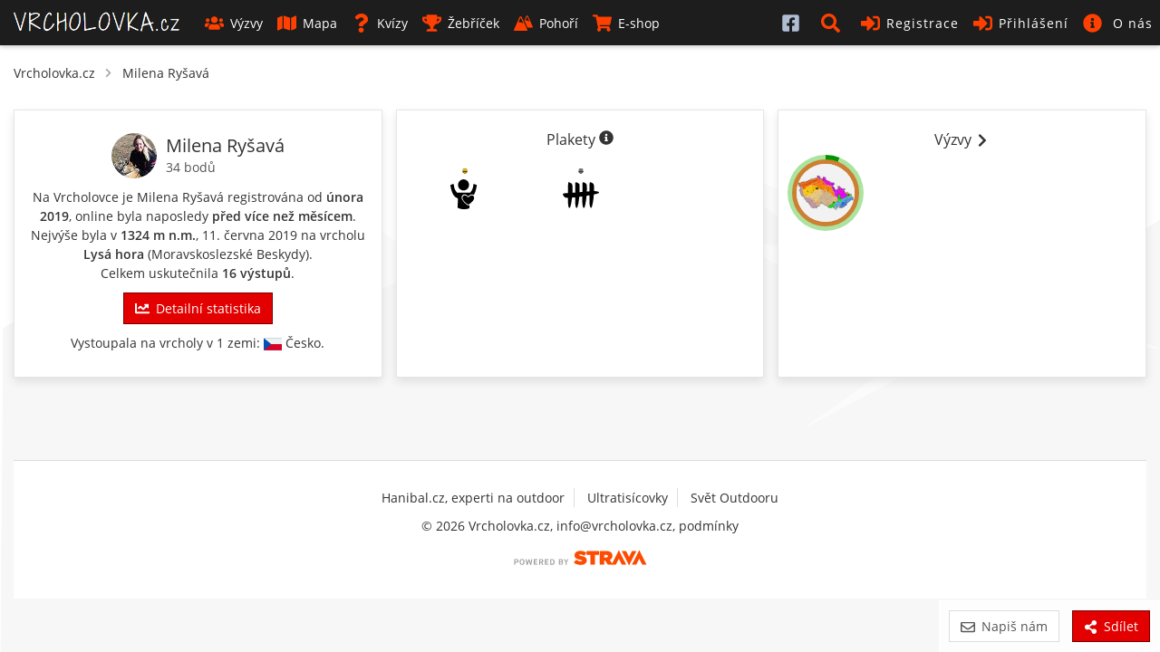

--- FILE ---
content_type: text/html; charset=UTF-8
request_url: https://www.vrcholovka.cz/milena-rysava/
body_size: 8211
content:
<!DOCTYPE html>
<html lang="cs">
<head>
            <!-- Google tag (gtag.js) -->
        <script async src="https://www.googletagmanager.com/gtag/js?id=G-MKQ2FWK3NW"></script>
        <script>
            window.dataLayer = window.dataLayer || [];
            function gtag(){ dataLayer.push(arguments);}
            gtag('js', new Date());

            gtag('config', 'G-MKQ2FWK3NW');
        </script>
        <meta charset="utf-8">
    <meta http-equiv="X-UA-Compatible" content="IE=edge">
    <meta name="viewport" content="width=device-width, initial-scale=1, viewport-fit=cover">
    <title>Milena Ryšavá - profil uživatele - Vrcholovka.cz</title>
    <link rel="manifest" href="https://www.vrcholovka.cz/manifest.json">

    <link rel="icon" type="image/png" href="https://www.vrcholovka.cz/images/favicon-96x96.png" sizes="96x96" />
    <link rel="icon" type="image/svg+xml" href="https://www.vrcholovka.cz/images/favicon.svg" />
    <link rel="shortcut icon" href="https://www.vrcholovka.cz/images/favicon.ico" />
    <link rel="apple-touch-icon" sizes="180x180" href="https://www.vrcholovka.cz/images/apple-touch-icon.png" />
    <meta name="apple-mobile-web-app-title" content="Vrcholovka.cz" />

            <link rel="preconnect" href="https://securepubads.g.doubleclick.net">
        <link rel="prerender" href="https://www.vrcholovka.cz/mapa/">
            <script async src="https://pagead2.googlesyndication.com/pagead/js/adsbygoogle.js?client=ca-pub-4934404917388080"
                crossorigin="anonymous"></script>
            <script async src="https://securepubads.g.doubleclick.net/tag/js/gpt.js"></script>
	<script>
	var googletag=googletag||{};googletag.cmd=googletag.cmd||[];
	var gptAdSlots = [];
	googletag.cmd.push(function() {
	    var mapping1 = googletag.sizeMapping().addSize([0, 0], []).addSize([1200, 200], [
	        [1200, 140],
	        [1100, 140],
	        [300, 1200]
	    ]).build();
	    gptAdSlots[0] = googletag.defineSlot('/29828507/vrcholovka_1200x140', [[1200, 140], [1100, 140]], 'div-gpt-ad-1581324775599-0').defineSizeMapping(mapping1).setCollapseEmptyDiv(!0).addService(googletag.pubads());
	googletag.defineSlot('/29828507/vrcholovka_300x300', [300, 300], 'div-gpt-ad-1581324499111-0').addService(googletag.pubads());
	googletag.pubads().enableSingleRequest();
	googletag.enableServices()
	});

	</script>
            <meta name="theme-color" content="#cc3300">
    <style>body{font-family:Arial;font-size:14px}a{color:#333;text-decoration:none}.nav>li{display:inline-block}.nav>li>a{display:block;padding:10px}.navbar-header{display:none}#navbar .dropdown-menu{display:none}.navbar *,body,html{margin:0}.navbar{background:#000;color:#fff}.navbar a{color:#fff}.row{clear:both}.container{padding:10px}.icon,.navbar-toggle{display:none}img{max-width:100%}.container{padding-right:15px;padding-left:15px;margin-right:auto;margin-left:auto}</style>
    <link rel="preload" href="https://www.vrcholovka.cz/fonts/open-sans-v17-latin-ext_latin-300.woff2" as="font" type="font/woff2" crossorigin>
    <link rel="preload" href="https://www.vrcholovka.cz/fonts/open-sans-v17-latin-ext_latin-600.woff2" as="font" type="font/woff2" crossorigin>
    <link preload rel="stylesheet" href="https://www.vrcholovka.cz/css/bootstrap-pack.min.css?v=457" media="all"/>
    <link rel="stylesheet" href="https://www.vrcholovka.cz/css/jquery-pack.min.css?v=457" media="all"/>
    <link rel="stylesheet" href="https://www.vrcholovka.cz/css/styles.min.css?v=457" media="all"/>
            <meta property="og:title" content="Milena Ryšavá - profil uživatele - Vrcholovka.cz"/>
            <link rel="previewimage" href="https://www.vrcholovka.cz/img/user/586-0-milena-rysava.jpg?d=20200901132902"/>
        <meta property="og:image" content="https://www.vrcholovka.cz/img/user/586-0-milena-rysava.jpg?d=20200901132902"/>
                    <meta property="og:image:width" content="200">
            <meta property="og:image:height" content="200">
                <meta property="og:url" content="https://www.vrcholovka.cz/milena-rysava/"/>
    <meta property="og:description"
          content="Horský deníček uživatele Milena Ryšavá. Nejvýše byla v 1324 m n.m., 11. června 2019 na vrcholu Lysá hora (Moravskoslezské Beskydy). Celkem od února 2019 uskutečnila 16 výstupů."/>
    <meta property="og:type" content="website"/>
    <meta name="description"
          content="Horský deníček uživatele Milena Ryšavá. Nejvýše byla v 1324 m n.m., 11. června 2019 na vrcholu Lysá hora (Moravskoslezské Beskydy). Celkem od února 2019 uskutečnila 16 výstupů."/>
    <meta property="og:site_name" content="Vrcholovka.cz"/>
    <meta property="fb:app_id" content="1796882830383433"/>
    <script type="application/ld+json">
         {
            "@context": "http://schema.org",
            "@type": "WebSite",
            "legalName" : "Vrcholovka.cz",
            "url": "https://www.vrcholovka.cz/",
            "logo": "https://www.vrcholovka.cz/images/logo-sq.png",
            "sameAs" : [ "https://www.facebook.com/vrcholovka.cz", "https://www.instagram.com/vrcholovka.cz"],
            "potentialAction" : {
               "@type" : "SearchAction",
               "target" : "https://www.vrcholovka.cz/hledat/?s={search_term}",
               "query-input" : "required name=search_term"
             }
          }

    </script>
    <script type="application/ld+json">{"@context":"https:\/\/schema.org","@type":"Person","name":"Milena Ryšavá","url":"https:\/\/www.vrcholovka.cz\/milena-rysava\/","gender":"http:\/\/schema.org\/Female","image":"https:\/\/www.vrcholovka.cz\/img\/user\/586-0-milena-rysava.jpg?d=20200901132902"}</script>            <script type="application/ld+json">
            {
              "@context": "http://schema.org",
              "@type": "BreadcrumbList",
              "itemListElement": [
                                  {
                "@type": "ListItem",
                "position": 1,
                "item": {
                  "@id": "https://www.vrcholovka.cz/milena-rysava/",
                  "name": "Milena Ryšavá"
                }
              }            ]
            }

        </script>
    </head>
<body><script>
    window.fbAsyncInit = function () {
        FB.init({
            appId: '1796882830383433',
            cookie: true,
            xfbml: true,
            version: 'v3.3'
        });

        FB.AppEvents.logPageView();
    };

    (function (d, s, id) {
        var js, fjs = d.getElementsByTagName(s)[0];
        if (d.getElementById(id)) {
            return;
        }
        js = d.createElement(s);
        js.id = id;
        js.src = "https://connect.facebook.net/cs_CZ/sdk.js";
        fjs.parentNode.insertBefore(js, fjs);
    }(document, 'script', 'facebook-jssdk'));
</script>
<nav class="navbar navbar-top navbar-fixed-top">
    <div class="container-fluid">
        <div class="navbar-header">
            <button type="button" class="navbar-toggle collapsed" data-toggle="collapse" data-target="#navbar"
                    aria-expanded="false" aria-controls="navbar">
                <span class="sr-only">Toggle navigation</span>
                <span class="icon-bar"></span>
                <span class="icon-bar"></span>
                <span class="icon-bar"></span>
            </button>


                        <a class="navbar-brand " href="https://www.vrcholovka.cz/"><span>VRCHOLOVKA<span
                            class="brand-subdomain">.cz</span></span></a>

        </div>
        <div id="navbar" class="navbar-collapse collapse">
            <ul class="nav navbar-nav">
                
                
                <li >
                    <a href="https://www.vrcholovka.cz/vyzva/">
                        <svg class='icon icon-s-users mr-1' width='20' height='20'><use xlink:href='https://www.vrcholovka.cz/images/fa-sprite.svg?v=457#s-users'></use>
                            </svg>Výzvy</a>
                </li>
                <li >
                    <a href="https://www.vrcholovka.cz/mapa/"><svg class='icon icon-s-map mr-1' width='20' height='20'><use xlink:href='https://www.vrcholovka.cz/images/fa-sprite.svg?v=457#s-map'></use>
                            </svg>Mapa</a>
                </li>
                                <li >
                    <a href="https://www.vrcholovka.cz/test/"><svg class='icon icon-s-question mr-1' width='20' height='20'><use xlink:href='https://www.vrcholovka.cz/images/fa-sprite.svg?v=457#s-question'></use>
                            </svg>Kvízy</a>
                </li>
                <li class="dropdown  has-dropdown">
                   <a href="https://www.vrcholovka.cz/zebricek/" class="dropdown-toggle" data-toggle="dropdown" role="button"
                           aria-haspopup="true" aria-expanded="false">
                       <svg class='icon icon-s-trophy mr-1' width='20' height='20'><use xlink:href='https://www.vrcholovka.cz/images/fa-sprite.svg?v=457#s-trophy'></use>
                            </svg>Žebříček</a>
                   <ul class="dropdown-menu">
                      <li><a href="https://www.vrcholovka.cz/zebricek/"><svg class='icon icon-s-users mr-1' width='20' height='20'><use xlink:href='https://www.vrcholovka.cz/images/fa-sprite.svg?v=457#s-users'></use>
                            </svg>Žebříček lidí</a></li>
                      <li><a href="https://www.vrcholovka.cz/zebricek-psu/"><svg class='icon icon-s-paw mr-1' width='20' height='20'><use xlink:href='https://www.vrcholovka.cz/images/fa-sprite.svg?v=457#s-paw'></use>
                            </svg>Žebříček psů</a></li>
                   </ul>
                </li>
                <li >
                    <a href="https://www.vrcholovka.cz/pohori/"><svg class='icon icon-mountains mr-1' width='20' height='20'><use xlink:href='https://www.vrcholovka.cz/images/fa-sprite.svg?v=457#mountains'></use>
                            </svg>Pohoří</a>
                </li>
                <li >
                    <a href="https://www.vrcholovka.cz/eshop/">
                        <svg class='icon icon-s-shopping-cart mr-1' width='20' height='20'><use xlink:href='https://www.vrcholovka.cz/images/fa-sprite.svg?v=457#s-shopping-cart'></use>
                            </svg>E-shop</a>
                </li>
            </ul>
            <ul class="nav navbar-nav navbar-right">
                               <li class="visible-xs hidden-sm visible-md visible-lg">
                    <a href="https://www.facebook.com/vrcholovka.cz/" target="_blank">
                        <svg class='icon icon-facebook-square' width='20' height='20'><use xlink:href='https://www.vrcholovka.cz/images/fa-sprite.svg?v=457#facebook-square'></use>
                            </svg> <span class="visible-xs-inline-block visible-sm-inline-block">Facebook</span></a>
                </li>
                <li class="dropdown" id="search-dropdown">
                    <a href="https://www.vrcholovka.cz/hledat/" title="Hledat" class="dropdown-toggle" data-toggle="dropdown" role="button"
                       aria-haspopup="true" aria-expanded="false">
                        <svg class='icon icon-s-search' width='20' height='20'><use xlink:href='https://www.vrcholovka.cz/images/fa-sprite.svg?v=457#s-search'></use>
                            </svg> <span class="visible-xs-inline-block visible-sm-inline-block">Hledat</span></a>
                    <ul class="dropdown-menu" id="search-box">
                        <li>
                            <div class="container">
                                <form method="get" action="https://www.vrcholovka.cz/hledat/">
                                    <div class="input-group">
                                        <input type="search" class="form-control" id="search" name="s"
                                               placeholder="Výzva, jméno nebo přezdívka">
                                        <div class="input-group-btn">
                                            <button type="submit" class="btn btn-warm">
                                                <svg class='icon icon-s-search' width='20' height='20'><use xlink:href='https://www.vrcholovka.cz/images/fa-sprite.svg?v=457#s-search'></use>
                            </svg>
                                            </button>
                                        </div>
                                    </div>
                                </form>
                            </div>
                        </li>
                    </ul>
                </li>
                                    <li ><a href="https://www.vrcholovka.cz/registrace/">
                            <svg class='icon icon-s-sign-in-alt' width='20' height='20'><use xlink:href='https://www.vrcholovka.cz/images/fa-sprite.svg?v=457#s-sign-in-alt'></use>
                            </svg>Registrace</a></li>
                    <li class="dropdown" id="dropdown-login">
                        <a href="#" id="register-header" class="dropdown-toggle" data-toggle="dropdown" role="button"
                           aria-haspopup="true" aria-expanded="false">
                            <svg class='icon icon-s-sign-in-alt' width='20' height='20'><use xlink:href='https://www.vrcholovka.cz/images/fa-sprite.svg?v=457#s-sign-in-alt'></use>
                            </svg>Přihlášení</a>
                        <ul class="dropdown-menu" id="login-box">
                            <li>
                                <div class="container">
                                    <form method="post" action="https://www.vrcholovka.cz/milena-rysava/">
                                        <div class="form-group">
                                            <label for="login_nick" class="control-label">Email nebo přezdívka</label>
                                            <input type="text" class="form-control" id="login_nick" name="login_nick"
                                                   placeholder="Email nebo přezdívka" autocomplete="email">
                                        </div>

                                        <div class="form-group">
                                            <label for="login_password" class="control-label">Heslo</label>
                                            <input type="password" class="form-control" id="login_password"
                                                   name="login_password" placeholder="Heslo"
                                                   autocomplete="current-password">
                                        </div>

                                        <div class="form-group text-right">
                                            <label for="persist-login-h"><input type="checkbox" id="persist-login-h"
                                                                                name="persist-login"> Trvalé přihlášení</label>
                                        </div>
                                        <div class="form-group text-right">
                                            <input type="submit" class="btn btn-warm" name="login" value="Přihlásit se">
                                        </div>
                                    </form>
                                    <div id="fb-login-box" class="text-center">
                                        <div class="fb-login-button" data-onlogin="checkLoginState();" data-max-rows="1"
                                             data-size="medium" data-button-type="continue_with"
                                             data-scope="email,public_profile,user_gender" data-show-faces="false"
                                             data-auto-logout-link="false" data-use-continue-as="true"></div>
                                    </div>
                                </div>
                            </li>
                        </ul>
                    </li>

                    <li class="dropdown has-dropdown">
                        <a href="https://www.vrcholovka.cz/o-vrcholovce/" class="dropdown-toggle" data-toggle="dropdown" role="button"
                           aria-haspopup="true" aria-expanded="false">
                            <svg class='icon icon-s-info-circle' width='20' height='20'><use xlink:href='https://www.vrcholovka.cz/images/fa-sprite.svg?v=457#s-info-circle'></use>
                            </svg> <span class="visible-xs-inline visible-sm-inline visible-lg-inline">O nás</span>
                        </a>

                        <ul class="dropdown-menu">
                            <li><a href="https://www.vrcholovka.cz/o-vrcholovce/"><svg class='icon icon-s-question mr-1' width='20' height='20'><use xlink:href='https://www.vrcholovka.cz/images/fa-sprite.svg?v=457#s-question'></use>
                            </svg>O Vrcholovce</a></li>
                            <li><a href="https://www.vrcholovka.cz/podporujeme/"><svg class='icon icon-s-handshake mr-1' width='20' height='20'><use xlink:href='https://www.vrcholovka.cz/images/fa-sprite.svg?v=457#s-handshake'></use>
                            </svg>Podporujeme</a></li>
                            <li><a href="https://www.vrcholovka.cz/prehled-zmen/"><svg class='icon icon-s-cog mr-1' width='20' height='20'><use xlink:href='https://www.vrcholovka.cz/images/fa-sprite.svg?v=457#s-cog'></use>
                            </svg>Přehled změn</a></li>
                        </ul>
                    </li>
                            </ul>
        </div><!--/.nav-collapse -->
    </div>
</nav>
<div class="container" style="padding-top: 10px;">
      <ul id="breadcrumb">
      <li><a href="https://www.vrcholovka.cz/">Vrcholovka.cz</a></li>
               <svg class='icon icon-s-chevron-right mr-1' width='20' height='20'><use xlink:href='https://www.vrcholovka.cz/images/fa-sprite.svg?v=457#s-chevron-right'></use>
                            </svg>         <li><a href="https://www.vrcholovka.cz/milena-rysava/">Milena Ryšavá</a></li>
                  </ul>

   <div id="profile-homepage" class="main">

   
   <div id="profile-top" class="cards-grid second-grid third-grid">
      <div class="panel card-full-sm">
         <div class="content">
            <div class="content-text">
               <h1 class="title title-user ">
                  <img src="https://www.vrcholovka.cz/img/user/586-50x50-milena-rysava.jpg?d=20200901132902" class="profile-image profile-image-lg " alt="Milena Ryšavá">
                   <div class="text-left" style="padding-top: 3px; padding-left: 5px;">
                       Milena Ryšavá<br>
                       <a href="#" data-remote="false" data-toggle="modal" data-target="#pointsModal" aria-label="Body" class="user-points">34 bodů</a>                   </div>
               </h1>
               <p>
               Na Vrcholovce je Milena Ryšavá registrována od <b>února 2019</b>, online  byla naposledy <b>před více než měsícem</b>.<br>
                              Nejvýše byla v <b>1324&nbsp;m&nbsp;n.m.</b>, 11.&nbsp;června 2019 na vrcholu <b><a href="https://www.vrcholovka.cz/vrchol/1-lysa-hora/">Lysá hora</a></b> (<a href="https://www.vrcholovka.cz/pohori/1-moravskoslezske-beskydy/">Moravskoslezské Beskydy</a>).<br>               Celkem uskutečnila <b>16 výstupů</b>.<br>               
                              </p>

                                 <p>
                     <a href='./statistika/' class='btn btn-warm'><svg class='icon icon-s-chart-line mr-1' width='20' height='20'><use xlink:href='https://www.vrcholovka.cz/images/fa-sprite.svg?v=457#s-chart-line'></use>
                            </svg>Detailní statistika</a>
                  </p>
               
                                 <p>Vystoupala na vrcholy v 1 zemi: <img loading="lazy" src="https://www.vrcholovka.cz/images/countries/43.svg" width="20" alt="Česko">&nbsp;Česko.</p>
                                             </div>
         </div>
      </div>


               <div class="panel card-full-sm">
            <div class="content">
               <div class="content-title">Plakety <a href="https://www.vrcholovka.cz/o-vrcholovce/plakety/" data-remote="false" data-toggle="modal" data-target="#badgesModal" aria-label="Informace o plaketách"><span class="fa-icon"><svg class='icon icon-s-info-circle' width='20' height='20'><use xlink:href='https://www.vrcholovka.cz/images/fa-sprite.svg?v=457#s-info-circle'></use>
                            </svg></span></a></div>
               <div class="content-text">
                   <div class="container">
                       <div class="row">

                           
                                                          <div class="col col-xxs-6 col-xs-4 col-sm-6 col-md-6 col-lg-4 text-center">
                                    <div
                                            class="badge"
                                            data-toggle="tooltip-hover"
                                            data-html="true"
                                            title="<div class='tooltip-w250 text-left'><b>Věrnost šest let</b><br>Aktuální stav: 6<br>Získáno 19.2.2025<br>Odměna za šestý rok na Vrcholovce.</div>"
                                        >
                                        <svg>
                                            <use xlink:href="/images/badges.svg#svg" style="--color-dark: #553F00; --color-light: #ffbf00;"></use>
                                        </svg>
                                                                                    <img src="https://www.vrcholovka.cz/images/badges/badge-loyalty.svg" width="40" height="35" style="top: 11px; left: 29px;" class="badge-img-svg">
                                                                                <div class="desc">zlatá</div>
                                                                            </div>
                               </div>
                                                          <div class="col col-xxs-6 col-xs-4 col-sm-6 col-md-6 col-lg-4 text-center">
                                    <div
                                            class="badge"
                                            data-toggle="tooltip-hover"
                                            data-html="true"
                                            title="<div class='tooltip-w250 text-left'><b>10 různých vrcholů</b><br>Aktuální stav: 14<br>Získáno 18.6.2019<br>Plaketa za zdolání více než 10 různých vrcholů v nadmořské výšce alespoň 1000 m n.m.</div>"
                                        >
                                        <svg>
                                            <use xlink:href="/images/badges.svg#svg" style="--color-dark: #3a3c40; --color-light: #7B7D7F;"></use>
                                        </svg>
                                                                                    <img src="https://www.vrcholovka.cz/images/badges/badge-unique_peaks.svg" width="40" height="35" style="top: 12px; left: 30px;"  class="badge-img-svg">
                                                                                <div class="desc">železná</div>
                                                                            </div>
                               </div>
                                                  </div>
                   </div>
               </div>
            </div>
         </div>
      
               <div class="panel card-full-sm">
                         <div class="content">
                <div class="content-title"><a href="https://www.vrcholovka.cz/milena-rysava/vyzvy/">Výzvy <svg class='icon icon-s-chevron-right chevron' width='20' height='20'><use xlink:href='https://www.vrcholovka.cz/images/fa-sprite.svg?v=457#s-chevron-right'></use>
                            </svg></a></div>
                <div class="content-text">
                    <div id="profile-challenges">
                        <div class="row">
                                                                                                                                                                                                                                                                                                                                                                                                                                                                                                                                                                                                                                                                                                                                                                                        <div class="col col-xxs-4 col-xs-2 col-sm-4 col-lg-3">
                                <a
                                    href="https://www.vrcholovka.cz/vyzva/koruna-ceska/"
                                    class="challenge-profile-bar"
                                    data-toggle="tooltip"
                                    style="--challenge-percentage: 6%;"
                                    title="<b>Koruna Česka</b><br>Bronzová úroveň&lt;br&gt;6%, 1 z 16 vrcholů">
                                    <img
                                        loading="lazy"
                                        src="https://www.vrcholovka.cz/img/vyzva/20-200x200-koruna-ceska.jpg"
                                        srcset="
                                            https://www.vrcholovka.cz/img/vyzva/20-50x50-koruna-ceska.jpg 50w,
                                            https://www.vrcholovka.cz/img/vyzva/20-100x100-koruna-ceska.jpg 100w,
                                            https://www.vrcholovka.cz/img/vyzva/20-200x200-koruna-ceska.jpg 200w,
                                            https://www.vrcholovka.cz/img/vyzva/20-300x300-koruna-ceska.jpg 300w"
                                        alt="Koruna Česka"
                                        class="img-responsive level-bronze"
                                        width="200"
                                        height="200">
                                </a>
                            </div>
                                            </div>
                </div>
               </div>
            </div>
               </div>
   </div>
</div>
           <div class=" text-center mb-3">
           <div class="hidden-xs visible-lg-block">
               <!-- /29828507/vrcholovka_1200x140 --><div id='div-gpt-ad-1581324775599-0' style='margin: 10px auto; text-align: center;'>
	  <script>
	    googletag.cmd.push(function() { googletag.display('div-gpt-ad-1581324775599-0'); });
	  </script>
	</div>
           </div>
           <div class="text-center hidden-lg">
               <!-- /29828507/vrcholovka_300x300 --><div id='div-gpt-ad-1581324499111-0' style='margin: 10px auto; width: 300px; height: 300px;'>
           <script>
             googletag.cmd.push(function() { googletag.display('div-gpt-ad-1581324499111-0'); });
           </script>
         </div>
           </div>
                  </div>
       
   <div class="modal fade" id="badgesModal" tabindex="-1" role="dialog" aria-labelledby="badgesModalLabel" aria-hidden="true">
    <div class="modal-dialog">
        <div class="modal-content">
            <div class="modal-header">
                <button type="button" class="close" data-dismiss="modal" aria-label="Close"><span aria-hidden="true">&times;</span></button>
                <h4 class="modal-title" id="badgesModalLabel">Plakety</h4>
            </div>
            <div class="modal-body">
                <div class="text-center"><svg class='icon icon-s-sync-alt' width='20' height='20'><use xlink:href='https://www.vrcholovka.cz/images/fa-sprite.svg?v=457#s-sync-alt'></use>
                            </svg></div>
            </div>
            <div class="modal-footer">
                <button type="button" class="btn btn-default" data-dismiss="modal">Zavřít</button>
            </div>
        </div>
    </div>
</div>
<div class="modal fade" id="pointsModal" tabindex="-1" role="dialog" aria-labelledby="pointsModalLabel" aria-hidden="true">
    <div class="modal-dialog">
        <div class="modal-content">
            <div class="modal-header">
                <button type="button" class="close" data-dismiss="modal" aria-label="Close"><span aria-hidden="true">&times;</span></button>
                <h4 class="modal-title" id="pointsModalLabel">Zdolávej vrcholy a sbírej body!</h4>
            </div>
            <div class="modal-body">

                    <p><b>Zatím se jedná o experimentální novinku, bodovací stupnice se ještě může měnit!</b></p>
                    <p>Za každý zdolaný vrchol (maximálně jednou denně) získáváš 1b. Při prvním výstupu navíc získáš bonusové body podle jeho prominence, viz tabulka.</p>
                    <table class="table">
                        <thead>
                        <tr>
                            <td>Prominence</td>
                            <td>plus bodů</td>
                        </tr>
                        </thead>
                        <tbody>
                                                    <tr>
                                <td>100 m až 199 m</td>
                                <td>+1b</td>
                            </tr>
                                                    <tr>
                                <td>200 m až 299 m</td>
                                <td>+2b</td>
                            </tr>
                                                    <tr>
                                <td>300 m až 399 m</td>
                                <td>+3b</td>
                            </tr>
                                                    <tr>
                                <td>400 m až 499 m</td>
                                <td>+4b</td>
                            </tr>
                                                    <tr>
                                <td>500 m až 599 m</td>
                                <td>+5b</td>
                            </tr>
                                                    <tr>
                                <td>600 m až 699 m</td>
                                <td>+6b</td>
                            </tr>
                                                    <tr>
                                <td>700 m až 799 m</td>
                                <td>+7b</td>
                            </tr>
                                                    <tr>
                                <td>800 m až 899 m</td>
                                <td>+8b</td>
                            </tr>
                                                    <tr>
                                <td>900 m až 999 m</td>
                                <td>+9b</td>
                            </tr>
                                                    <tr>
                                <td>1000 m až 1099 m</td>
                                <td>+10b</td>
                            </tr>
                                                    <tr>
                                <td>1100 m až 1199 m</td>
                                <td>+11b</td>
                            </tr>
                                                    <tr>
                                <td>1200 m až 1299 m</td>
                                <td>+12b</td>
                            </tr>
                                                    <tr>
                                <td>1300 m až 1399 m</td>
                                <td>+13b</td>
                            </tr>
                                                    <tr>
                                <td>1400 m až 1499 m</td>
                                <td>+14b</td>
                            </tr>
                                                    <tr>
                                <td>1500 m až 1599 m</td>
                                <td>+15b</td>
                            </tr>
                                                    <tr>
                                <td>1600 m až 1699 m</td>
                                <td>+16b</td>
                            </tr>
                                                    <tr>
                                <td>1700 m až 1799 m</td>
                                <td>+17b</td>
                            </tr>
                                                    <tr>
                                <td>1800 m až 1899 m</td>
                                <td>+18b</td>
                            </tr>
                                                    <tr>
                                <td>1900 m až 1999 m</td>
                                <td>+19b</td>
                            </tr>
                                                <tr>
                            <td>2000 m a více</td>
                            <td>+20b</td>
                        </tr>
                        </tbody>
                    </table>
            </div>
            <div class="modal-footer">
                <button type="button" class="btn btn-default" data-dismiss="modal">Zavřít</button>
            </div>
        </div>
    </div>
</div>

    <footer id="footer">
        <div class="container-fluid">
            <div class="row">
                <div class="col-xs-12 text-center">
                    <ul>
                        <li><a href="https://www.hanibal.cz/?a_box=rgya84cn">Hanibal.cz, experti na outdoor</a></li>
                        <li><a href="https://www.ultratisicovky.cz">Ultratisícovky</a></li>
                        <li><a href="https://www.svetoutdooru.cz">Svět Outdooru</a></li>
                    </ul>
                    <p>&copy; 2026 Vrcholovka.cz, <a href="mailto:info@vrcholovka.cz">info@vrcholovka.cz</a>, <a href="https://www.vrcholovka.cz/privacy/">podmínky</a></p>

                    <img src="https://www.vrcholovka.cz/images/api_logo_pwrdBy_strava_horiz_light.svg" alt="Powered by Strava" height="30" width="161">
                </div>
            </div>
        </div>
    </footer>
    <div id="back-to-top-container">
        <button id="back-to-top-btn"><svg class='icon icon-s-chevron-up' width='20' height='20'><use xlink:href='https://www.vrcholovka.cz/images/fa-sprite.svg?v=457#s-chevron-up'></use>
                            </svg></button>
    </div>
    <div id="buttons-bottom">
        <button id="contact-us" type="button" class="btn btn-cold turned-button" data-toggle="modal"
                data-target="#contactusModal">
            <svg class='icon icon-r-envelope mr-1' width='20' height='20'><use xlink:href='https://www.vrcholovka.cz/images/fa-sprite.svg?v=457#r-envelope'></use>
                            </svg>Napiš nám
        </button>
        <a id="share-page" data-toggle="tooltip-hover" href="https://www.vrcholovka.cz/milena-rysava/" title="Sdílet"
                                   data-title="Milena Ryšavá - profil uživatele - Vrcholovka.cz"
                                   class="btn btn-warm btn-share">
            <svg class='icon icon-s-share-alt mr-1' width='20' height='20'><use xlink:href='https://www.vrcholovka.cz/images/fa-sprite.svg?v=457#s-share-alt'></use>
                            </svg>Sdílet</a>    </div>
    <div id="contactusModal" class="modal fade" role="dialog">
        <div class="modal-dialog">
            <div class="modal-content">
                <div class="modal-header">
                    <button type="button" class="close" data-dismiss="modal">×</button>
                    <h4 class="modal-title">Napiš nám</h4>
                </div>
                <div class="modal-body">
                    <form role="form" method="post" id="contact-us-form">
                        <p>Objevil/a jsi chybu, máš návrh na
                            zlepšení nebo ti jen je něco nejasné?</p>
                        <div class="has-float-label mb-3">
                            <input type="text" class="form-control" id="contact-name" name="contact-name"
                                   value="" maxlength="50">
                            <label for="contact-name">Jméno:</label>
                        </div>
                        <div class="has-float-label mb-3">
                            <input type="email" class="form-control" id="contact-email" name="contact-email"
                                   value="" maxlength="50">
                            <label for="contact-email">Email:</label>
                        </div>
                        <div class="has-float-label mb-3">
                            <textarea class="form-control" name="contact-message" id="contact-message"
                                      placeholder="Objevil/a jsi chybu, máš návrh na zlepšení nebo ti jen je něco nejasné?"
                                      rows="5"></textarea>
                            <label for="contact-message">Text:</label>
                        </div>
                        <button type="submit" class="btn btn-lg btn-warm btn-block" id="btnContactUs">
                            <svg class='icon icon-r-envelope mr-1' width='20' height='20'><use xlink:href='https://www.vrcholovka.cz/images/fa-sprite.svg?v=457#r-envelope'></use>
                            </svg>Odeslat
                        </button>
                    </form>
                </div>
            </div>
        </div>
    </div>
<div id="boxAddToHome" style="display: none;">
    <a href="#" class="close">
        <svg class='icon icon-s-times' width='20' height='20'><use xlink:href='https://www.vrcholovka.cz/images/fa-sprite.svg?v=457#s-times'></use>
                            </svg>
    </a>
    <div id="btnAddToHome">Přidat Vrcholovku na plochu</div>
</div>

<script>const base_href = "https://www.vrcholovka.cz/"; const base_ver = 457;</script>
<script>let doc=document,$qsa=(t,e=doc)=>e.querySelectorAll(t),$qs=(t,e=doc)=>e.querySelector(t);async function getJsonData(t,e={}){let n=new URL(t,base_href);return n.search=new URLSearchParams(e),(await fetch(n.toString())).json()}async function getTextData(t,e={}){let n=new URL(t,base_href);return n.search=new URLSearchParams(e),(await fetch(n.toString())).text()}Node.prototype.check=function(t){this.checked=t;const e=document.createEvent("HTMLEvents");e.initEvent("change",!1,!0),this.dispatchEvent(e)},Node.prototype.btnCheck=function(){const t=document.createEvent("HTMLEvents");t.initEvent("click",!1,!0),this.closest(".btn").dispatchEvent(t)},Node.prototype.on=function(t,e,n){return this.addEventListener(t,e,n),this},Node.prototype.remove=function(){this.parentNode.removeChild(this)},Node.prototype.addClass=function(...t){return this.classList.add(...t),this},Node.prototype.removeClass=function(...t){return this.classList.remove(...t),this},Node.prototype.getData=function(t){return this.getAttribute(`data-${t}`)},Node.prototype.setData=function(t,e){return this.setAttribute(`data-${t}`,e),this},Array.prototype.on=function(t,e,n){return this.map(o=>{o instanceof Element&&o.addEventListener(t,e,n)}),this},NodeList.prototype.on=function(t,e,n){return this.forEach(o=>{o instanceof Element&&o.addEventListener(t,e,n)}),this};const deepExtend=function(t){t=t||{};for(let e=1;e<arguments.length;e++){const n=arguments[e];if(n)for(let e in n)n.hasOwnProperty(e)&&("object"==typeof n[e]?n[e]instanceof Array==1?t[e]=n[e].slice(0):t[e]=deepExtend(t[e],n[e]):t[e]=n[e])}return t};function htmlToElement(t){const e=doc.createElement("template");return t=t.trim(),e.innerHTML=t,e.content.firstChild}function htmlToElements(t){const e=doc.createElement("template");return e.innerHTML=t,e.content.childNodes}function getSelectValues(t){for(var e,n=[],o=t&&t.options,r=0,c=o.length;r<c;r++)(e=o[r]).selected&&n.push(e.value||e.text);return n}async function postJson(t="",e){return(await fetch(t,{method:"POST",body:e})).json()}async function postJsonData(t="",e={}){const n=new FormData;for(const t in e)n.append(t,e[t]);return(await fetch(t,{method:"POST",body:n})).json()}const urlParam=function(t){const e=new RegExp("[?&]"+t+"=([^&#]*)").exec(window.location.href);return null===e?null:decodeURI(e[1])||0};
//# sourceMappingURL=snippets.min.js.map</script>

<script src="https://www.vrcholovka.cz/js/components/dialog.min.js?v=457"></script>
<script src="https://www.vrcholovka.cz/js/plugins/bootstrap-pack.min.js?v=457"></script>
<script src="https://www.vrcholovka.cz/js/plugins/leaflet-pack.min.js?v=457"></script>
<script src="https://www.vrcholovka.cz/js/scripts.min.js?v=457"></script>
<script defer src="https://www.vrcholovka.cz/js/components/badges.min.js?v=457"></script>
<script defer src="https://www.vrcholovka.cz/js/components/loading-button.min.js?v=457"></script>
    <script defer src="https://www.vrcholovka.cz/js/components/contact-us.min.js?v=457"></script>
<script defer src="https://www.vrcholovka.cz/js/components/share.min.js?v=457"></script>


<script>
    setTimeout(function() {
        var ad = document.querySelector('#div-gpt-ad-1581324499111-0');
        var adIframe = document.querySelector('#div-gpt-ad-1581324499111-0 iframe');
        if ( ad && !adIframe ) {
            ad.innerHTML = '<a href="/podpor-vrcholovku/?utm_source=banner&utm_medium=banner&utm_campaign=vip100" class="d-inline-block"><img src="/images/banner-vip.png" alt="Podpoř Vrcholovku!" class="img-responsive" width="300" height="300"></a>';
        }
    }, 2000);
</script>
</body>
</html>


--- FILE ---
content_type: text/html; charset=UTF-8
request_url: https://www.vrcholovka.cz/chalet-draft/ajax/getForm/
body_size: 1558
content:
<div class="modal fade" data-backdrop="static" id="chalet-draft-modal" role="dialog">
  <div class="modal-dialog">

    <!-- Modal content-->
    <div class="modal-content">
      <form method="post" action="https://www.vrcholovka.cz/chalet-draft/ajax/getForm/" id="chalet-draft-form" class="form-horizontal" enctype="multipart/form-data">
         <div class="modal-header">
           <button type="button" class="close" data-dismiss="modal">&times;</button>
           <h4 class="modal-title">Informace o chatě</h4>
         </div>
         <div class="modal-body">

             <div class="has-float-label mb-3">
                  <input type="hidden" id="chalet-id" name="id">
                  <div class="form-control form-control-static static" id="chalet-draft-name"></div>
                  <label>Chata</label>
            </div>

            <div class="has-float-label mb-3">
               <input  class="form-control" autocomplete="off" id="chalet-height" inputmode="numeric" name="altitude" type="number" placeholder="Výška, v jaké se chata nachází"   />
                <label for="chalet-height">Výška</label>
            </div>

            <div class="has-float-label mb-3">
                <input  class="form-control" autocomplete="off" id="chalet-web" name="web" type="text" placeholder="Web"   />
                <label for="chalet-web">Web</label>
            </div>
            <div class="has-float-label mb-3">
                <input  class="form-control" autocomplete="off" id="chalet-tel" name="tel" type="text" placeholder="Tel"   />
                <label for="chalet-tel">Tel</label>
            </div>
            <div class="has-float-label mb-3">
                <input  class="form-control" autocomplete="off" id="chalet-email" name="email" type="text" placeholder="Email"   />
                <label for="chalet-email">Email</label>
            </div>
            <div class="has-float-label mb-3">
                <input  class="form-control" autocomplete="off" id="chalet-fb" name="fb" type="text" placeholder="Facebook"   />
                <label for="chalet-fb">Facebook</label>
            </div>


             <div class="has-float-label mb-3">
                 <div class="form-radio-legend">Fotka</div>
                 <input id="chalet-draft-foto-hash" name="foto" type="hidden" value="ec56545cf9d9ffc3ec1fdf8285f1ad22" />
                 <div id="chalet-draft-draft-upload" class="uploader btn btn-cold" data-url="/ajax/uploadFile/?h=chalet" data-hash="#chalet-draft-foto-hash" data-preview="#chalet-draft-upload-preview" data-template="#chalet-draft-upload-template"><svg class="icon icon-s-image"><use xlink:href="https://www.vrcholovka.cz/images/fa-sprite.svg?v=12#s-image"></use></svg> Nahrát fotku chaty</div>
                 <div id="chalet-draft-upload-preview">
                     <img id="chalet-draft-foto-original" style="max-width: 150px; max-height: 150px;"/>
                 </div>
                 <div id="chalet-draft-upload-template" class="dz-preview dz-file-preview">
                     <div class="dz-details">
                         <img data-dz-thumbnail/>
                     </div>
                     <div class="dz-progress"><span class="dz-upload" data-dz-uploadprogress></span></div>
                     <div class="dz-error-message"><span data-dz-errormessage></span></div>
                 </div>
             </div>


             <div class="has-float-label mb-3">
                   <textarea id="chalet-description" name="description" class="form-control autoexpand" rows="1" placeholder=" "></textarea>
                   <label for="chalet-description">Informace o chatě</label>
               </div>

             <div class="row mb-xs-3 mb-1">
                 <div class="col-sm-2 form-radio-legend">Wifi</div>
                 <div class="col-sm-4">
                  <div class="btn-group btn-toggle btn-group-justified" >
                     <label class="btn btn-select">
                       <input type="radio" name="wifi" value="1" id="chalet-draft-wifi1"> <svg class='icon icon-s-check mr-1' width='20' height='20'><use xlink:href='https://www.vrcholovka.cz/images/fa-sprite.svg?v=457#s-check'></use>
                            </svg>ano
                     </label>
                     <label class="btn btn-select active">
                        <input type="radio" name="wifi" value="-1" id="chalet-draft-wifi-1" checked>nevím
                     </label>
                     <label class="btn btn-select">
                       <input type="radio" name="wifi" value="0" id="chalet-draft-wifi0"> <svg class='icon icon-s-times mr-1' width='20' height='20'><use xlink:href='https://www.vrcholovka.cz/images/fa-sprite.svg?v=457#s-times'></use>
                            </svg>ne
                     </label>
                  </div>
                 </div>
                 <div class="col-sm-6">
                  <textarea id="chalet-wifi-desc" name="wifi_desc" rows="1" class="form-control autoexpand" placeholder="Informace k wifi (název sítě, heslo&hellip;)"></textarea>
               </div>
             </div>

             <div class="row mb-xs-3 mb-1">
                 <div class="col-sm-2 form-radio-legend">Mobilní signál</div>
                 <div class="col-sm-4">
                  <div class="btn-group btn-toggle btn-group-justified">
                     <label class="btn btn-select">
                       <input type="radio" name="signal" value="1" id="chalet-draft-signal1"> <svg class='icon icon-s-check mr-1' width='20' height='20'><use xlink:href='https://www.vrcholovka.cz/images/fa-sprite.svg?v=457#s-check'></use>
                            </svg>ano
                     </label>
                     <label class="btn btn-select active">
                        <input type="radio" name="signal" value="-1" id="chalet-draft-signal-1" checked>nevím
                     </label>
                     <label class="btn btn-select">
                       <input type="radio" name="signal" value="0" id="chalet-draft-signal0"> <svg class='icon icon-s-times mr-1' width='20' height='20'><use xlink:href='https://www.vrcholovka.cz/images/fa-sprite.svg?v=457#s-times'></use>
                            </svg>ne
                     </label>
                  </div>
                 </div>
                 <div class="col-sm-6">
                  <textarea id="chalet-signal-desc" name="signal_desc" rows="1" class="form-control autoexpand" placeholder="Na chatě nebo v její blízkosti?"></textarea>
               </div>
             </div>

             <div class="row mb-xs-3 mb-1">
                 <div class="col-sm-2 form-radio-legend">Ubytování</div>
                 <div class="col-sm-4">
                  <div class="btn-group btn-toggle btn-group-justified">
                     <label class="btn btn-select">
                       <input type="radio" name="accomodation" value="1" id="chalet-draft-accomodation1"> <svg class='icon icon-s-check mr-1' width='20' height='20'><use xlink:href='https://www.vrcholovka.cz/images/fa-sprite.svg?v=457#s-check'></use>
                            </svg>ano
                     </label>
                     <label class="btn btn-select active">
                        <input type="radio" name="accomodation" value="-1" id="chalet-draft-accomodation-1" checked>nevím
                     </label>
                     <label class="btn btn-select">
                       <input type="radio" name="accomodation" value="0" id="chalet-draft-accomodation0"> <svg class='icon icon-s-times mr-1' width='20' height='20'><use xlink:href='https://www.vrcholovka.cz/images/fa-sprite.svg?v=457#s-times'></use>
                            </svg>ne
                     </label>
                  </div>
                 </div>
                 <div class="col-sm-6">
                  <textarea id="chalet-accomodation-desc" name="accomodation_desc" rows="1" class="form-control autoexpand" placeholder="Orientační cena, typ ubytování&hellip;"></textarea>
               </div>
             </div>

             <div class="row mb-xs-3 mb-1">
                 <div class="col-sm-2 form-radio-legend">Psi&nbsp;v&nbsp;chatě</div>
                 <div class="col-sm-4">
                  <div class="btn-group btn-toggle btn-group-justified">
                     <label class="btn btn-select">
                       <input type="radio" name="dogs" value="1" id="chalet-draft-dogs1"> <svg class='icon icon-s-check mr-1' width='20' height='20'><use xlink:href='https://www.vrcholovka.cz/images/fa-sprite.svg?v=457#s-check'></use>
                            </svg>ano
                     </label>
                     <label class="btn btn-select active">
                        <input type="radio" name="dogs" value="-1" id="chalet-draft-dogs-1" checked>nevím
                     </label>
                     <label class="btn btn-select">
                       <input type="radio" name="dogs" value="0" id="chalet-draft-dogs0"> <svg class='icon icon-s-times mr-1' width='20' height='20'><use xlink:href='https://www.vrcholovka.cz/images/fa-sprite.svg?v=457#s-times'></use>
                            </svg>ne
                     </label>
                  </div>
               </div>
             </div>

             <div class="row mb-xs-3 mb-1">
                 <div class="col-sm-2 form-radio-legend">Občerstvení</div>
                 <div class="col-sm-4">
                  <div class="btn-group btn-toggle btn-group-justified">
                     <label class="btn btn-select">
                       <input type="radio" name="meal" value="1" id="chalet-draft-meal1"> <svg class='icon icon-s-check mr-1' width='20' height='20'><use xlink:href='https://www.vrcholovka.cz/images/fa-sprite.svg?v=457#s-check'></use>
                            </svg>ano
                     </label>
                     <label class="btn btn-select active">
                        <input type="radio" name="meal" value="-1" id="chalet-draft-meal-1" checked>nevím
                     </label>
                     <label class="btn btn-select">
                       <input type="radio" name="meal" value="0" id="chalet-draft-meal0"> <svg class='icon icon-s-times mr-1' width='20' height='20'><use xlink:href='https://www.vrcholovka.cz/images/fa-sprite.svg?v=457#s-times'></use>
                            </svg>ne
                     </label>
                  </div>
                 </div>
                 <div class="col-sm-6">
                  <textarea id="chalet-meal-desc" name="meal_desc" rows="1" class="form-control autoexpand" placeholder="Restaurace, okýnko&hellip;"></textarea>
               </div>
             </div>


             <div class="row mb-xs-3 mb-1">
                 <div class="col-sm-2 form-radio-legend">Platba kartou</div>
                 <div class="col-sm-4">
                     <div class="btn-group btn-toggle btn-group-justified">
                         <label class="btn btn-select">
                             <input type="radio" name="card" value="1" id="chalet-draft-card1"> <svg class='icon icon-s-check mr-1' width='20' height='20'><use xlink:href='https://www.vrcholovka.cz/images/fa-sprite.svg?v=457#s-check'></use>
                            </svg>ano
                         </label>
                         <label class="btn btn-select active">
                             <input type="radio" name="card" value="-1" id="chalet-draft-card-1" checked>nevím
                         </label>
                         <label class="btn btn-select">
                             <input type="radio" name="card" value="0" id="chalet-draft-card0"> <svg class='icon icon-s-times mr-1' width='20' height='20'><use xlink:href='https://www.vrcholovka.cz/images/fa-sprite.svg?v=457#s-times'></use>
                            </svg>ne
                         </label>
                     </div>
                 </div>
             </div>

         </div>
         <div class="modal-footer">
           <button type="submit" class="btn btn-warm btn-lg">Uložit</button>
           <button type="button" class="btn btn-default" data-dismiss="modal">Zrušit</button>
         </div>
      </form>
    </div>

  </div>
</div>


--- FILE ---
content_type: text/html; charset=utf-8
request_url: https://www.google.com/recaptcha/api2/aframe
body_size: 267
content:
<!DOCTYPE HTML><html><head><meta http-equiv="content-type" content="text/html; charset=UTF-8"></head><body><script nonce="Jj0rO8uEn8wJdRMp8g-LKQ">/** Anti-fraud and anti-abuse applications only. See google.com/recaptcha */ try{var clients={'sodar':'https://pagead2.googlesyndication.com/pagead/sodar?'};window.addEventListener("message",function(a){try{if(a.source===window.parent){var b=JSON.parse(a.data);var c=clients[b['id']];if(c){var d=document.createElement('img');d.src=c+b['params']+'&rc='+(localStorage.getItem("rc::a")?sessionStorage.getItem("rc::b"):"");window.document.body.appendChild(d);sessionStorage.setItem("rc::e",parseInt(sessionStorage.getItem("rc::e")||0)+1);localStorage.setItem("rc::h",'1769614055051');}}}catch(b){}});window.parent.postMessage("_grecaptcha_ready", "*");}catch(b){}</script></body></html>

--- FILE ---
content_type: image/svg+xml
request_url: https://www.vrcholovka.cz/images/badges/badge-unique_peaks.svg
body_size: 929
content:
<?xml version="1.0" standalone="no"?>
<!DOCTYPE svg PUBLIC "-//W3C//DTD SVG 20010904//EN"
 "http://www.w3.org/TR/2001/REC-SVG-20010904/DTD/svg10.dtd">
<svg version="1.0" xmlns="http://www.w3.org/2000/svg"
 width="300.000000pt" height="214.000000pt" viewBox="0 0 300.000000 214.000000"
 preserveAspectRatio="xMidYMid meet">
<metadata>
Created by potrace 1.10, written by Peter Selinger 2001-2011
</metadata>
<g transform="translate(0.000000,214.000000) scale(0.100000,-0.100000)"
fill="#000000" stroke="none">
<path d="M455 2110 c-13 -25 -15 -92 -15 -448 l0 -419 -137 -8 c-325 -17 -357
-50 -226 -237 82 -117 114 -134 267 -146 l90 -7 1 -285 c2 -295 13 -398 49
-465 9 -16 16 -35 16 -41 0 -6 11 -21 24 -33 l23 -22 31 26 c31 26 49 70 72
175 7 30 17 63 22 72 12 25 54 281 68 423 7 66 17 132 23 147 12 28 16 29 189
44 l76 6 5 -323 c3 -257 8 -339 22 -399 25 -112 70 -179 105 -160 41 22 65 88
126 345 13 56 43 265 54 375 7 69 15 143 19 165 l7 40 89 12 c50 6 107 12 128
12 l37 1 0 -325 c0 -179 4 -333 9 -343 5 -9 14 -53 21 -97 15 -98 35 -149 68
-175 l25 -20 23 21 c12 11 31 42 42 67 21 50 70 254 79 334 3 27 10 51 14 54
4 2 5 12 2 20 -3 8 -1 25 5 37 10 21 34 215 48 394 6 76 9 82 33 92 22 8 202
41 226 41 4 0 5 -141 1 -312 -7 -304 2 -506 24 -560 5 -13 16 -50 26 -83 37
-127 104 -126 139 2 9 32 19 65 23 73 3 8 6 20 7 25 0 6 4 15 7 21 9 14 55
260 64 344 3 36 10 70 14 75 5 6 16 102 25 215 9 113 18 219 21 236 l4 30 133
28 c72 16 156 39 185 52 29 13 56 24 61 24 15 0 51 47 51 67 0 27 -35 49 -107
69 -82 22 -96 25 -210 37 l-101 10 1 226 c2 341 -10 370 -178 455 -105 53
-135 57 -164 20 -20 -26 -21 -38 -21 -375 l0 -349 -33 0 c-18 0 -37 -4 -43 -9
-5 -5 -43 -11 -84 -13 l-75 -3 -3 34 c-2 19 2 44 8 55 7 15 10 80 7 201 -7
301 -23 345 -148 419 -80 48 -126 66 -166 66 -17 0 -28 -11 -43 -44 -22 -46
-22 -74 -5 -593 7 -188 22 -168 -135 -178 l-105 -7 0 294 c0 320 -3 342 -57
403 -33 38 -200 125 -239 125 -14 0 -34 -9 -45 -21 -18 -20 -19 -39 -16 -424
3 -300 1 -405 -8 -410 -15 -9 -223 -24 -231 -16 -3 3 -2 105 3 226 11 287 -1
431 -40 495 -21 35 -43 54 -97 82 -151 81 -185 87 -210 38z"/>
</g>
</svg>


--- FILE ---
content_type: image/svg+xml
request_url: https://www.vrcholovka.cz/images/badges/badge-loyalty.svg
body_size: 811
content:
<?xml version="1.0" standalone="no"?>
<!DOCTYPE svg PUBLIC "-//W3C//DTD SVG 20010904//EN"
 "http://www.w3.org/TR/2001/REC-SVG-20010904/DTD/svg10.dtd">
<svg version="1.0" xmlns="http://www.w3.org/2000/svg"
 width="255.000000pt" height="269.000000pt" viewBox="0 0 255.000000 269.000000"
 preserveAspectRatio="xMidYMid meet">
<metadata>
Created by potrace 1.10, written by Peter Selinger 2001-2011
</metadata>
<g transform="translate(0.000000,269.000000) scale(0.100000,-0.100000)"
fill="#000000" stroke="none">
<path d="M1135 2596 c-193 -47 -333 -199 -364 -392 -18 -120 16 -251 92 -352
51 -67 98 -105 184 -145 65 -30 74 -32 188 -32 117 0 122 1 195 36 91 44 154
98 199 173 51 85 71 156 71 250 0 136 -42 240 -135 333 -118 117 -279 166
-430 129z"/>
<path d="M251 2180 c-63 -22 -118 -45 -123 -52 -19 -32 51 -360 124 -573 97
-285 264 -486 443 -533 l65 -17 0 -135 c0 -74 -5 -178 -9 -230 -5 -52 -11
-174 -13 -270 l-3 -175 28 -13 c63 -30 192 -70 302 -93 85 -18 372 -15 455 5
90 21 128 32 175 48 l40 13 -2 134 c-1 73 -4 135 -7 138 -3 4 -25 -4 -49 -17
l-43 -23 -41 22 c-56 28 -226 165 -288 232 -135 144 -203 255 -226 366 -24
116 27 237 126 298 42 26 57 30 114 29 42 -1 82 -8 111 -21 54 -24 160 -103
178 -132 17 -28 36 -26 62 6 34 44 131 111 184 129 71 24 144 22 201 -6 57
-28 55 -30 115 95 85 176 177 515 183 675 l2 55 -132 45 c-72 24 -134 42 -136
40 -3 -3 -13 -59 -22 -125 -36 -252 -86 -383 -203 -535 l-58 -75 -559 -3 -559
-2 -24 27 c-47 56 -151 220 -170 268 -28 72 -50 172 -71 315 -15 109 -20 125
-37 127 -10 1 -70 -16 -133 -37z"/>
<path d="M1268 1247 c-38 -18 -67 -46 -96 -96 -21 -36 -25 -56 -25 -115 1
-119 61 -225 210 -366 99 -95 248 -200 283 -200 34 0 184 105 281 198 94 89
169 190 195 263 49 140 -13 293 -129 319 -46 11 -59 9 -116 -10 -73 -24 -128
-60 -186 -119 -21 -23 -43 -41 -48 -41 -5 0 -38 26 -72 59 -103 96 -226 141
-297 108z"/>
</g>
</svg>
